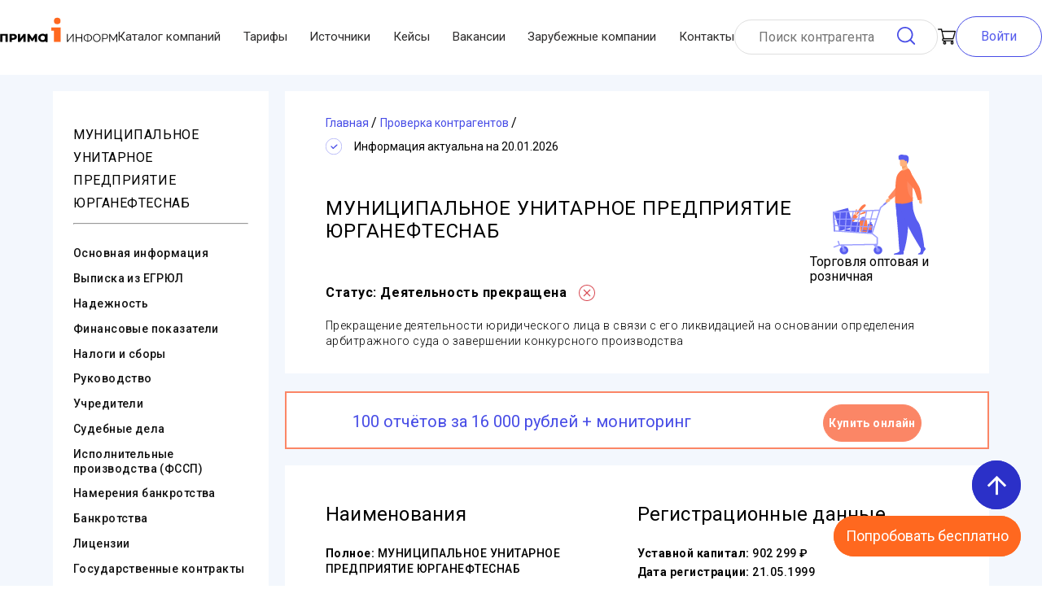

--- FILE ---
content_type: image/svg+xml
request_url: https://www.prima-inform.ru/images/card/functional_type_icon.svg
body_size: 374
content:
<svg width="51" height="51" viewBox="0 0 51 51" fill="none" xmlns="http://www.w3.org/2000/svg">
  <circle cx="25.5" cy="25.5" r="25" stroke="#565CEC"/>
  <path d="M36.5507 19.5104C35.9294 18.8553 34.8936 18.8264 34.2375 19.4493L23.7911 29.3563L18.8085 24.2405C18.1774 23.593 17.1427 23.5789 16.4947 24.21C15.8472 24.8405 15.8336 25.8763 16.4641 26.5238L22.5731 32.7959C22.8933 33.1248 23.3187 33.2906 23.7453 33.2906C24.15 33.2906 24.5548 33.1411 24.8717 32.8417L36.4897 21.8237C37.1453 21.2019 37.173 20.166 36.5507 19.5104Z" fill="#474CE6"/>
</svg>


--- FILE ---
content_type: image/svg+xml
request_url: https://www.prima-inform.ru/_nuxt/d451d3111ea0a84139f83912068ca1b1.svg
body_size: 2203
content:
<?xml version="1.0" encoding="utf-8"?>
<svg version="1.1" id="Layer_9" x="0px" y="0px" viewBox="61.7 63.801 122 33" style="enable-background:new 0 0 371.51 339.73;" xmlns="http://www.w3.org/2000/svg">
  <style type="text/css">
	.st0{fill:#FF681F;}
</style>
  <g transform="matrix(0.514269, 0, 0, 0.514342, 25.83264, 3.287844)">
    <g>
      <polygon class="st0" points="173.57,147.45 173.57,154.15 178.97,154.15 178.97,177.42 192.42,177.42 192.42,147.45 &#9;&#9;"/>
      <circle class="st0" cx="185.6" cy="134.05" r="6.7"/>
    </g>
    <g>
      <path d="M85.46,160.9v16.53h-4.63V164.6h-6.28v12.82h-4.6V160.9H85.46z"/>
      <path d="M100.45,161.64c1.1,0.5,1.95,1.2,2.55,2.12c0.6,0.92,0.9,2,0.9,3.25c0,1.24-0.3,2.32-0.9,3.23 c-0.6,0.91-1.45,1.62-2.55,2.11c-1.1,0.5-2.4,0.74-3.9,0.74h-2.88v4.32H89V160.9h7.55C98.05,160.9,99.35,161.14,100.45,161.64z M98.45,168.79c0.49-0.42,0.73-1.01,0.73-1.78c0-0.77-0.24-1.37-0.73-1.79c-0.49-0.43-1.21-0.64-2.17-0.64h-2.6v4.84h2.6 C97.24,169.42,97.96,169.21,98.45,168.79z"/>
      <path d="M106,160.9h4.6v9.7l6.82-9.7h4.39v16.53h-4.6v-9.68l-6.8,9.68H106V160.9z"/>
      <path d="M140.26,177.42l-0.02-8.76l-4.25,7.13h-2.08l-4.25-6.94v8.57h-4.3V160.9h3.85l5.81,9.54l5.67-9.54h3.85l0.05,16.53H140.26 z"/>
      <rect x="162.08" y="160.9" width="3.93" height="17.00"/>
      <g>
        <g>
          <path d="M151.46,176.61c-1.39-0.74-2.48-1.75-3.27-3.05c-0.79-1.3-1.19-2.76-1.19-4.39c0-1.63,0.4-3.09,1.19-4.39 c0.79-1.3,1.88-2.32,3.27-3.05c1.39-0.74,2.95-1.1,4.69-1.1s3.3,0.37,4.69,1.1c1.39,0.74,2.47,1.75,3.27,3.05 c0.79,1.3,1.19,2.77,1.19,4.39c0,1.63-0.4,3.09-1.19,4.39c-0.79,1.3-1.88,2.32-3.27,3.05s-2.95,1.1-4.69,1.1 S152.84,177.34,151.46,176.61z M158.4,173.27c0.67-0.39,1.21-0.94,1.6-1.66s0.59-1.53,0.59-2.46c0-0.92-0.2-1.74-0.59-2.46 c-0.39-0.71-0.92-1.26-1.6-1.66c-0.67-0.39-1.43-0.59-2.26-0.59s-1.58,0.2-2.26,0.59c-0.67,0.39-1.21,0.94-1.6,1.66 c-0.39,0.71-0.59,1.53-0.59,2.46c0,0.92,0.2,1.74,0.59,2.46s0.92,1.27,1.6,1.66c0.67,0.39,1.43,0.59,2.26,0.59 S157.73,173.66,158.4,173.27z"/>
        </g>
      </g>
    </g>
    <g>
      <path d="M205.39,177.45v-16.51h1.6v14.28l10.23-14.28h1.51v16.51h-1.6v-14.02l-10.12,14.02H205.39z"/>
      <path d="M236,160.94v16.51h-1.6v-7.72h-9.79v7.72h-1.63v-16.51h1.63v7.35h9.79v-7.35H236z"/>
      <path d="M246.72,177.41v-1.06c-1.05-0.03-2.05-0.22-2.98-0.58c-0.93-0.36-1.75-0.85-2.45-1.49c-0.7-0.64-1.26-1.39-1.65-2.27 c-0.4-0.88-0.59-1.84-0.59-2.9c0-1.12,0.21-2.11,0.63-2.99c0.42-0.88,0.98-1.63,1.7-2.26c0.71-0.63,1.53-1.11,2.44-1.45 c0.91-0.34,1.88-0.53,2.91-0.56v-0.99h1.53v0.99c1.04,0.03,2.02,0.22,2.95,0.58c0.93,0.36,1.75,0.85,2.45,1.49 c0.7,0.64,1.26,1.39,1.66,2.27c0.4,0.88,0.6,1.85,0.6,2.92c0,1.09-0.21,2.07-0.62,2.95c-0.41,0.88-0.98,1.64-1.7,2.26 c-0.72,0.62-1.54,1.1-2.47,1.45c-0.92,0.35-1.89,0.54-2.9,0.57v1.06H246.72z M246.74,175v-11.79c-1.12,0.03-2.14,0.29-3.06,0.78 c-0.92,0.49-1.66,1.17-2.21,2.04c-0.55,0.87-0.83,1.9-0.83,3.09c0,0.91,0.17,1.73,0.5,2.44c0.33,0.71,0.79,1.32,1.36,1.83 c0.57,0.5,1.22,0.89,1.95,1.16C245.19,174.82,245.95,174.97,246.74,175z M248.23,175c1.12-0.03,2.14-0.29,3.06-0.79 c0.92-0.5,1.66-1.18,2.21-2.05c0.55-0.87,0.83-1.88,0.83-3.05c0-0.91-0.16-1.72-0.49-2.43c-0.33-0.71-0.78-1.31-1.35-1.83 c-0.57-0.51-1.23-0.91-1.95-1.2c-0.73-0.29-1.5-0.44-2.3-0.45V175z"/>
      <path d="M265.65,177.56c-1.16,0-2.22-0.23-3.16-0.7c-0.95-0.46-1.76-1.1-2.44-1.9c-0.68-0.8-1.21-1.7-1.58-2.7 c-0.37-1-0.56-2.03-0.56-3.08c0-1.1,0.19-2.15,0.58-3.15c0.39-1,0.93-1.89,1.64-2.67c0.7-0.78,1.53-1.4,2.48-1.86 c0.95-0.46,1.97-0.69,3.07-0.69c1.16,0,2.22,0.24,3.16,0.72c0.95,0.48,1.76,1.12,2.43,1.93c0.67,0.81,1.2,1.71,1.57,2.7 c0.37,0.99,0.56,2.01,0.56,3.05c0,1.1-0.19,2.15-0.58,3.15c-0.39,1-0.93,1.89-1.63,2.67c-0.7,0.78-1.52,1.4-2.46,1.85 C267.77,177.34,266.75,177.56,265.65,177.56z M259.53,169.19c0,0.9,0.15,1.76,0.44,2.59c0.29,0.83,0.71,1.57,1.26,2.21 c0.54,0.64,1.19,1.16,1.94,1.53c0.75,0.38,1.58,0.57,2.48,0.57c0.95,0,1.79-0.2,2.55-0.59c0.75-0.4,1.39-0.92,1.93-1.58 c0.54-0.66,0.94-1.4,1.22-2.22c0.28-0.82,0.42-1.66,0.42-2.51c0-0.9-0.15-1.76-0.44-2.58c-0.29-0.82-0.72-1.56-1.27-2.21 c-0.55-0.65-1.2-1.16-1.94-1.54c-0.74-0.37-1.57-0.56-2.46-0.56c-0.93,0-1.77,0.19-2.52,0.58c-0.75,0.39-1.39,0.91-1.93,1.57 c-0.54,0.66-0.95,1.4-1.23,2.22C259.68,167.5,259.53,168.34,259.53,169.19z"/>
      <path d="M276.46,177.45v-16.51h6.84c0.71,0,1.37,0.15,1.97,0.44c0.6,0.29,1.11,0.69,1.55,1.2c0.43,0.5,0.77,1.06,1.02,1.67 c0.25,0.61,0.37,1.24,0.37,1.87c0,0.9-0.2,1.75-0.59,2.55c-0.4,0.8-0.95,1.45-1.66,1.94c-0.71,0.5-1.55,0.74-2.51,0.74h-5.35v6.09 H276.46z M278.09,169.91h5.28c0.65,0,1.22-0.18,1.7-0.53c0.48-0.36,0.85-0.82,1.12-1.4c0.26-0.57,0.4-1.19,0.4-1.86 c0-0.68-0.16-1.31-0.47-1.88c-0.31-0.57-0.72-1.03-1.22-1.36c-0.5-0.33-1.06-0.5-1.66-0.5h-5.14V169.91z"/>
      <path d="M305.56,177.45V164l-5.98,10.44h-1.02l-6-10.44v13.44h-1.63v-16.51h1.67l6.44,11.3l6.49-11.3h1.65v16.51H305.56z"/>
    </g>
    <g/>
  </g>
</svg>

--- FILE ---
content_type: application/javascript; charset=UTF-8
request_url: https://www.prima-inform.ru/_nuxt/c2916b0.js
body_size: 7781
content:
(window.webpackJsonp=window.webpackJsonp||[]).push([[3],{1006:function(t,i,e){var a=e(1121);a.__esModule&&(a=a.default),"string"==typeof a&&(a=[[t.i,a,""]]),a.locals&&(t.exports=a.locals);(0,e(21).default)("38af2f94",a,!0,{sourceMap:!1})},1048:function(t,i,e){"use strict";e.r(i);e(45),e(50),e(28),e(22),e(47),e(48),e(31);var a=e(3),n=(e(25),e(46),e(166),e(105),e(15),e(34),e(67),e(17),e(68),e(18),e(27),e(77),e(4)),r=e(83),o=e(1209);function s(t,i){var e="undefined"!=typeof Symbol&&t[Symbol.iterator]||t["@@iterator"];if(!e){if(Array.isArray(t)||(e=function(t,i){if(t){if("string"==typeof t)return l(t,i);var e={}.toString.call(t).slice(8,-1);return"Object"===e&&t.constructor&&(e=t.constructor.name),"Map"===e||"Set"===e?Array.from(t):"Arguments"===e||/^(?:Ui|I)nt(?:8|16|32)(?:Clamped)?Array$/.test(e)?l(t,i):void 0}}(t))||i&&t&&"number"==typeof t.length){e&&(t=e);var a=0,n=function(){};return{s:n,n:function(){return a>=t.length?{done:!0}:{done:!1,value:t[a++]}},e:function(t){throw t},f:n}}throw new TypeError("Invalid attempt to iterate non-iterable instance.\nIn order to be iterable, non-array objects must have a [Symbol.iterator]() method.")}var r,o=!0,s=!1;return{s:function(){e=e.call(t)},n:function(){var t=e.next();return o=t.done,t},e:function(t){s=!0,r=t},f:function(){try{o||null==e.return||e.return()}finally{if(s)throw r}}}}function l(t,i){(null==i||i>t.length)&&(i=t.length);for(var e=0,a=Array(i);e<i;e++)a[e]=t[e];return a}var c=n.a.extend({components:{DirectorsBarSVG:o.default},props:{cardRes:{type:Object,default:null},inCart:{type:Object,default:null},checkInCart:{type:Function,default:null},setBasket:{type:Function,default:null},removeFromCart:{type:Function,default:null}},data:function(){return{currentAff:[],directorAffiliationsLength:!1,height:150,currentSort:"status",currentSortDir:"asc",pageSize:5,currentPage:1,pages:0,isManyPages:!1,directors:[{affiliation:Object,from:String,fullName:String,inn:String,isActive:Boolean,position:String,to:String}],affiliations:{name:"",status:!1,show:!0,affObj:[],to:"",from:"",inn:"",position:""},series:[{data:[]}]}},fetch:function(){var t=this;return Object(a.a)(regeneratorRuntime.mark((function i(){var e,a,n,o,l,c,d,f,p,u;return regeneratorRuntime.wrap((function(i){for(;;)switch(i.prev=i.next){case 0:e=[{data:[]}],a=[],n=s(t.$store.state.card.directorsAffiliations);try{for(n.s();!(o=n.n()).done;)l=o.value,c=new Date(l.from).getTime(),d="0001"===t.$dateFns.format(l.to,"yyyy")?(new Date).getTime():new Date(l.to).getTime(),e[0].data.push({x:String(t.makeShortName(l.fullName)),y:[c,d],fillColor:l.isActive?"#5357E8":"#C4C4C4"}),a.push(l)}catch(t){n.e(t)}finally{n.f()}return(f=e[0].data.map((function(t,i){return{seriesItem:t,director:a[i]}}))).sort((function(t,i){return t.seriesItem.y[0]-i.seriesItem.y[0]})),e[0].data=f.map((function(t){return t.seriesItem})),t.directors=f.map((function(t){return t.director})),t.series=e,p=t.directors.find((function(t){return t.isActive}))||t.directors[0],t.affiliations.inn=p.inn,t.affiliations.show=!0,t.affiliations.name=p.fullName,t.affiliations.status=p.isActive,t.affiliations.to=p.to,t.affiliations.from=p.from,t.affiliations.position=p.position,u=new r.e,i.next=20,u.apiSearchFindGet(100,String(p.inn),void 0,void 0,void 0,void 0,void 0,void 0,void 0,void 0,void 0,void 0,void 0,!1).then((function(i){t.affiliations.affObj=i.data.companies,t.pages=Math.ceil(t.affiliations.affObj.length/t.pageSize),t.isManyPages=t.pages>8})).catch((function(t){}));case 20:t.$store.commit("card/setAffObj",t.affiliations.affObj),t.$store.state.card.affObj&&(t.directorAffiliationsLength=!!t.affiliations.affObj.length);case 22:case"end":return i.stop()}}),i)})))()},methods:{addToCart:function(){this.inCart[this.cardRes.codes.inn]?this.$router.push("../../cart"):document.getElementById("buyButton").click()},numberWithSpaces:function(t){return t.toString().replace(/\B(?=(\d{3})+(?!\d))/g," ")},sortedAffiliations:function(){var t=this,i=[];return this.$store.state.card.affObj.forEach((function(t){i.push(t)})),i.sort((function(i,e){var a=1;return"desc"===t.currentSortDir&&(a=-1),i[t.currentSort]<e[t.currentSort]?-1*a:i[t.currentSort]>e[t.currentSort]?a:0})).filter((function(i,e){var a=(t.currentPage-1)*t.pageSize,n=t.currentPage*t.pageSize;if(e>=a&&e<n)return!0}))},sort:function(t){t===this.currentSort&&(this.currentSortDir="asc"===this.currentSortDir?"desc":"asc"),this.currentPage=1,this.currentSort=t},changePage:function(t){this.currentPage=t},nextPage:function(){this.currentPage*this.pageSize<this.$store.state.card.affObj.length&&this.currentPage++},prevPage:function(){this.currentPage>1&&this.currentPage--},setDirectorAffiliations:function(t){var i=this;return Object(a.a)(regeneratorRuntime.mark((function e(){var a;return regeneratorRuntime.wrap((function(e){for(;;)switch(e.prev=e.next){case 0:return i.affiliations.inn=i.directors[t].inn,i.affiliations.show=!0,i.affiliations.name=i.directors[t].fullName,i.affiliations.status=i.directors[t].isActive,i.affiliations.position=i.directors[t].position,a=new r.e,e.next=8,a.apiSearchFindGet(100,String(i.directors[t].inn),void 0,void 0,void 0,void 0,void 0,void 0,void 0,void 0,void 0,void 0,void 0,!1).then((function(t){i.affiliations.affObj=t.data.companies})).catch((function(t){}));case 8:i.$store.commit("card/setAffObj",i.affiliations.affObj),i.affiliations.to=i.directors[t].to,i.affiliations.from=i.directors[t].from,i.affiliations.affObj?i.directorAffiliationsLength=!!i.affiliations.affObj.length:i.directorAffiliationsLength=!1;case 12:case"end":return e.stop()}}),e)})))()},makeShortName:function(t){if(!t)return"";var i=t.split(" ");return i[2]?i[0]+" "+i[1][0]+"."+i[2][0]+".":t}}}),d=(e(1120),e(7)),f=Object(d.a)(c,(function(){var t=this,i=t.$createElement,e=t._self._c||i;return e("div",{staticClass:"card__chart-leadership"},[t._m(0),t._v(" "),e("client-only",[e("DirectorsBarSVG",{attrs:{series:t.series,directors:t.directors,"card-res":t.cardRes,"point-selection":t.setDirectorAffiliations}})],1),t._v(" "),t.affiliations.show?e("div",{staticClass:"card__leadership-affiliations"},[e("p",{staticClass:"card__subtitle"},[t.affiliations.position?e("span",[t._v("\n        "+t._s(String(t.affiliations.position).toLowerCase())+"\n      ")]):t._e(),t._v("\n      "+t._s(t.affiliations.name?t.affiliations.name.toLowerCase():"")+"\n      "),e("span",{class:t.affiliations.status?"card__leadership-affiliations-status true":"card__leadership-affiliations-status false"},[t._v(t._s(t.affiliations.status?"Действующий":"Бывший")+"\n      ")])]),t._v(" "),e("div",{staticClass:"basic_content__text"},[e("div",[e("p",[t._v("\n          Дата вступления в должность:\n          "),e("time",{attrs:{datetime:t.$dateFns.format(t.affiliations.from,"yyyymmdd"),itemprop:"foundingDate"}},[t._v(t._s(t.$dateFns.format(t.affiliations.from,"dd.MM.yyyy"))+"\n          ")])])]),t._v(" "),t._m(1),t._v(" "),e("v-popover",{attrs:{offset:"2",placement:""}},[e("p",[t._v("\n          Проверка на дисквалифицированность лица:\n          "),e("button",{staticClass:"invisible-data",attrs:{title:"Купить Бизнес справку!"}})]),t._v(" "),e("template",{slot:"popover"},[e("div",[t._v("\n            Доступно в составе бизнес-справки!\n            "),e("button",{staticClass:"popover-btn",on:{click:function(i){return t.addToCart()}}},[t._v("Заказать")])])])],2),t._v(" "),e("v-popover",{attrs:{offset:"2"}},[e("p",[t._v("\n          Проверка на массового руководителя:\n          "),e("button",{staticClass:"invisible-data",attrs:{title:"Купить Бизнес справку!"}})]),t._v(" "),e("template",{slot:"popover"},[e("div",[t._v("\n            Доступно в составе бизнес-справки!\n            "),e("button",{staticClass:"popover-btn",on:{click:function(i){return t.addToCart()}}},[t._v("Заказать")])])])],2),t._v(" "),e("v-popover",{attrs:{offset:"2"}},[e("p",[t._v("\n          Недостоверность руководителя:\n          "),e("button",{staticClass:"invisible-data",attrs:{title:"Купить Бизнес справку!"}})]),t._v(" "),e("template",{slot:"popover"},[e("div",[t._v("\n            Доступно в составе бизнес-справки!\n            "),e("button",{staticClass:"popover-btn",on:{click:function(i){return t.addToCart()}}},[t._v("Заказать")])])])],2)],1),t._v(" "),t.directorAffiliationsLength?e("div",[t._v("Аффилированность (Связи)")]):e("div",{staticClass:"card__chart-leadership-null"},[t._v("\n      Аффилированность отсутствует\n    ")])]):t._e(),t._v(" "),e("div",[t._v("Всего "+t._s(t.affiliations.affObj.length)+" компаний:")]),t._v(" "),t.directorAffiliationsLength?e("div",{staticClass:"card__leadership-affiliations-table"},[e("table",[e("thead",[e("tr",[e("th",{staticClass:"link",attrs:{title:"Нажмите для сортировки по наименованию"},on:{click:function(i){return t.sort("title")}}},[e("strong",[t._v("Наименование, ИНН, ОГРН, Адрес")])]),t._v(" "),"lg"===t.$mq?e("th",{attrs:{title:"Нажмите для сортировки по статусу"},on:{click:function(i){return t.sort("isActive")}}},[e("strong",[t._v("Статус")])]):t._e(),t._v(" "),"lg"===t.$mq?e("th",{attrs:{title:"Нажмите для сортировки по деятельности"},on:{click:function(i){return t.sort("economicActivity")}}},[e("strong",[t._v("Деятельность")])]):t._e(),t._v(" "),"lg"===t.$mq?e("th",{attrs:{title:"Нажмите для сортировки по выручке"},on:{click:function(i){return t.sort("revenue")}}},[e("strong",[t._v("Выручка(₽)")])]):t._e(),t._v(" "),"lg"===t.$mq?e("th",{attrs:{title:"Нажмите для сортировки по прибыли"},on:{click:function(i){return t.sort("profit")}}},[e("strong",[t._v("Прибыль(₽)")])]):t._e()])]),t._v(" "),e("tbody",[t._m(2),t._v(" "),t._l(t.sortedAffiliations(),(function(i){return e("tr",{key:t.sortedAffiliations().indexOf(i)},[e("td",{staticClass:"link"},[t.cardRes.id===i.permalinkId?e("div",[i.title?e("p",{staticClass:"card__leadership-affiliations-table-name"},[t._v("\n                "+t._s(i.title)+"\n              ")]):e("p",{staticClass:"card__leadership-affiliations-table-name"},[t._v("\n                "+t._s(i.name)+"\n              ")])]):e("div",[i.title?e("NuxtLink",{attrs:{to:"/cat/cc/"+i.permalinkId}},[e("p",{staticClass:"card__leadership-affiliations-table-name"},[t._v("\n                  "+t._s(i.title)+"\n                ")])]):e("p",{staticClass:"card__leadership-affiliations-table-name"},[t._v("\n                "+t._s(i.name)+"\n              ")])],1),t._v(" "),i.inn?e("span",{staticClass:"card__leadership-affiliations-table-text",staticStyle:{"margin-right":"5px"}},[e("strong",[t._v("ИНН:")]),t._v(" "+t._s(i.inn)+"\n            ")]):t._e(),t._v(" "),i.ogrn?e("span",{staticClass:"card__leadership-affiliations-table-text"},[e("strong",[t._v("ОГРН:")]),t._v(" "+t._s(i.ogrn)+"\n            ")]):t._e(),t._v(" "),i.address?e("p",{staticClass:"card__leadership-affiliations-table-text"},[e("strong",[t._v("Адрес:")]),t._v(" "+t._s(i.address)+"\n            ")]):t._e(),t._v(" "),"lg"!==t.$mq?e("p",[t._v("\n              Деятельность:\n              "+t._s(i.economicActivity?i.economicActivity:"----------")+"\n            ")]):t._e(),t._v(" "),"lg"!==t.$mq?e("p",{staticStyle:{"margin-top":"5px"}},[t._v("\n              Выручка:\n              "+t._s(i.revenue?t.numberWithSpaces(i.revenue):"----------")+"\n            ")]):t._e(),t._v(" "),"lg"!==t.$mq?e("p",{staticStyle:{"margin-top":"5px"}},[t._v("\n              Прибыль:\n              "+t._s(i.profit?t.numberWithSpaces(i.profit):"----------")+"\n            ")]):t._e(),t._v(" "),"lg"!==t.$mq?e("p",{staticStyle:{"margin-top":"5px"}},[t._v("\n              Статус:\n              "+t._s(i.isActive?"Действующее":"Неактивно")+"\n            ")]):t._e()]),t._v(" "),"lg"===t.$mq?e("td",{staticClass:"status"},[i.isActive?e("div",[e("svg",{attrs:{width:"24",height:"24",viewBox:"0 0 29 29",fill:"none",xmlns:"http://www.w3.org/2000/svg"}},[e("path",{attrs:{d:"M24.753 4.24691C22.0143 1.50828 18.3731 0 14.5 0C10.6269 0 6.98555 1.50828 4.24691 4.24691C1.50823 6.9856 0 10.6269 0 14.5C0 18.3731 1.50823 22.0143 4.24691 24.753C6.9856 27.4917 10.6269 29 14.5 29C18.3731 29 22.0143 27.4917 24.753 24.753C27.4917 22.0143 29 18.3731 29 14.5C29 10.6269 27.4917 6.98566 24.753 4.24691ZM14.5 27.3008C7.44162 27.3008 1.69922 21.5584 1.69922 14.5C1.69922 7.44162 7.44162 1.69922 14.5 1.69922C21.5584 1.69922 27.3008 7.44162 27.3008 14.5C27.3008 21.5584 21.5584 27.3008 14.5 27.3008Z",fill:"#585DF0"}}),t._v(" "),e("path",{attrs:{d:"M21.428 9.84733C21.0963 9.51564 20.5583 9.51564 20.2265 9.84739L12.724 17.3499L8.77459 13.4006C8.44284 13.0688 7.90487 13.0688 7.57307 13.4006C7.24127 13.7323 7.24127 14.2703 7.57307 14.6021L12.1232 19.1522C12.2891 19.3181 12.5065 19.401 12.7239 19.401C12.9413 19.401 13.1588 19.318 13.3246 19.1522L21.428 11.0488C21.7598 10.7171 21.7598 10.1791 21.428 9.84733Z",fill:"#585DF0"}})])]):e("div",[e("svg",{attrs:{width:"24",height:"24",viewBox:"0 0 29 29",fill:"none",xmlns:"http://www.w3.org/2000/svg"}},[e("path",{attrs:{d:"M14.5 0C6.50484 0 0 6.50484 0 14.5C0 22.4952 6.50484 29 14.5 29C22.4952 29 29 22.4952 29 14.5C29 6.50484 22.4952 0 14.5 0ZM14.5 27.7917C7.17093 27.7917 1.20831 21.8291 1.20831 14.5C1.20831 7.17093 7.17093 1.20831 14.5 1.20831C21.8291 1.20831 27.7917 7.17093 27.7917 14.5C27.7917 21.8291 21.8291 27.7917 14.5 27.7917Z",fill:"#FB8666"}}),t._v(" "),e("path",{attrs:{d:"M20.3653 8.63539C20.1293 8.39937 19.747 8.39937 19.511 8.63539L14.5006 13.6458L9.49031 8.63545C9.25429 8.39943 8.87197 8.39943 8.636 8.63545C8.39998 8.87147 8.39998 9.25379 8.636 9.48976L13.6463 14.5001L8.636 19.5104C8.39998 19.7464 8.39998 20.1287 8.636 20.3647C8.75398 20.4827 8.90861 20.5417 9.06318 20.5417C9.21776 20.5417 9.37233 20.4827 9.49037 20.3647L14.5006 15.3544L19.5109 20.3647C19.6289 20.4827 19.7836 20.5417 19.9381 20.5417C20.0927 20.5417 20.2473 20.4827 20.3653 20.3647C20.6013 20.1287 20.6013 19.7464 20.3653 19.5104L15.3549 14.5001L20.3653 9.48976C20.6013 9.25374 20.6013 8.87141 20.3653 8.63539Z",fill:"#FB8666"}})])])]):t._e(),t._v(" "),"lg"===t.$mq?e("td",[t._v("\n            "+t._s(i.economicActivity?i.economicActivity:"----------")+"\n          ")]):t._e(),t._v(" "),"lg"===t.$mq?e("td",{staticClass:"sum"},[t._v("\n            "+t._s(i.revenue?t.numberWithSpaces(i.revenue):"----------")+"\n          ")]):t._e(),t._v(" "),"lg"===t.$mq?e("td",{staticClass:"sum"},[t._v("\n            "+t._s(i.profit?t.numberWithSpaces(i.profit):"----------")+"\n          ")]):t._e(),t._v(" "),e("transition",{attrs:{name:"searchCart"}},[t.inCart[i.inn]?t._e():e("td",{staticClass:"buy",staticStyle:{cursor:"pointer"},attrs:{id:"buy"},on:{click:function(e){return t.setBasket(i)}}},[e("svg",{attrs:{width:"22",height:"19",viewBox:"0 0 22 19",fill:"none",xmlns:"http://www.w3.org/2000/svg"}},[e("path",{attrs:{d:"M6.92634 12.5965H6.92732C6.92814 12.5965 6.92896 12.5963 6.92978 12.5963H18.3487C18.6298 12.5963 18.8769 12.4098 18.9542 12.1395L21.4735 3.32212C21.5277 3.13202 21.4897 2.92766 21.3708 2.76988C21.2517 2.6121 21.0656 2.51927 20.8679 2.51927H5.47383L5.02361 0.493192C4.95948 0.205018 4.70394 0 4.40871 0H0.629816C0.281941 0 0 0.281941 0 0.629816C0 0.977692 0.281941 1.25963 0.629816 1.25963H3.90355C3.98326 1.61866 6.05805 10.9554 6.17745 11.4925C5.50811 11.7835 5.03853 12.4508 5.03853 13.2261C5.03853 14.268 5.88616 15.1156 6.92798 15.1156H18.3487C18.6965 15.1156 18.9785 14.8337 18.9785 14.4858C18.9785 14.1379 18.6965 13.856 18.3487 13.856H6.92798C6.58076 13.856 6.29816 13.5734 6.29816 13.2261C6.29816 12.8794 6.57978 12.5973 6.92634 12.5965ZM20.0329 3.7789L17.8735 11.3367H7.43315L5.75364 3.7789H20.0329Z",fill:"white"}}),t._v(" "),e("path",{attrs:{d:"M6.29785 17.005C6.29785 18.0469 7.14548 18.8945 8.1873 18.8945C9.22912 18.8945 10.0768 18.0469 10.0768 17.005C10.0768 15.9632 9.22912 15.1156 8.1873 15.1156C7.14548 15.1156 6.29785 15.9632 6.29785 17.005ZM8.1873 16.3752C8.53452 16.3752 8.81712 16.6578 8.81712 17.005C8.81712 17.3523 8.53452 17.6349 8.1873 17.6349C7.84008 17.6349 7.55748 17.3523 7.55748 17.005C7.55748 16.6578 7.84008 16.3752 8.1873 16.3752Z",fill:"white"}}),t._v(" "),e("path",{attrs:{d:"M15.1992 17.005C15.1992 18.0469 16.0468 18.8945 17.0887 18.8945C18.1305 18.8945 18.9781 18.0469 18.9781 17.005C18.9781 15.9632 18.1305 15.1156 17.0887 15.1156C16.0468 15.1156 15.1992 15.9632 15.1992 17.005ZM17.0887 16.3752C17.4359 16.3752 17.7185 16.6578 17.7185 17.005C17.7185 17.3523 17.4359 17.6349 17.0887 17.6349C16.7414 17.6349 16.4589 17.3523 16.4589 17.005C16.4589 16.6578 16.7414 16.3752 17.0887 16.3752Z",fill:"white"}})])])]),t._v(" "),e("transition",{attrs:{name:"searchCart"}},[t.inCart[i.inn]?e("td",{staticClass:"buy",staticStyle:{cursor:"pointer"},attrs:{id:"deleteFormCart"},on:{click:function(e){return t.removeFromCart(i)}}},[e("svg",{attrs:{width:"22",height:"19",viewBox:"0 0 22 19",fill:"none",xmlns:"http://www.w3.org/2000/svg"}},[e("path",{attrs:{d:"M6.92634 12.5965H6.92732C6.92814 12.5965 6.92896 12.5963 6.92978 12.5963H18.3487C18.6298 12.5963 18.8769 12.4098 18.9542 12.1395L21.4735 3.32212C21.5277 3.13202 21.4897 2.92766 21.3708 2.76988C21.2517 2.6121 21.0656 2.51927 20.8679 2.51927H5.47383L5.02361 0.493192C4.95948 0.205018 4.70394 0 4.40871 0H0.629816C0.281941 0 0 0.281941 0 0.629816C0 0.977692 0.281941 1.25963 0.629816 1.25963H3.90355C3.98326 1.61866 6.05805 10.9554 6.17745 11.4925C5.50811 11.7835 5.03853 12.4508 5.03853 13.2261C5.03853 14.268 5.88616 15.1156 6.92798 15.1156H18.3487C18.6965 15.1156 18.9785 14.8337 18.9785 14.4858C18.9785 14.1379 18.6965 13.856 18.3487 13.856H6.92798C6.58076 13.856 6.29816 13.5734 6.29816 13.2261C6.29816 12.8794 6.57978 12.5973 6.92634 12.5965ZM20.0329 3.7789L17.8735 11.3367H7.43315L5.75364 3.7789H20.0329Z",fill:"white"}}),t._v(" "),e("path",{attrs:{d:"M6.29785 17.005C6.29785 18.0469 7.14548 18.8945 8.1873 18.8945C9.22912 18.8945 10.0768 18.0469 10.0768 17.005C10.0768 15.9632 9.22912 15.1156 8.1873 15.1156C7.14548 15.1156 6.29785 15.9632 6.29785 17.005ZM8.1873 16.3752C8.53452 16.3752 8.81712 16.6578 8.81712 17.005C8.81712 17.3523 8.53452 17.6349 8.1873 17.6349C7.84008 17.6349 7.55748 17.3523 7.55748 17.005C7.55748 16.6578 7.84008 16.3752 8.1873 16.3752Z",fill:"white"}}),t._v(" "),e("path",{attrs:{d:"M15.1992 17.005C15.1992 18.0469 16.0468 18.8945 17.0887 18.8945C18.1305 18.8945 18.9781 18.0469 18.9781 17.005C18.9781 15.9632 18.1305 15.1156 17.0887 15.1156C16.0468 15.1156 15.1992 15.9632 15.1992 17.005ZM17.0887 16.3752C17.4359 16.3752 17.7185 16.6578 17.7185 17.005C17.7185 17.3523 17.4359 17.6349 17.0887 17.6349C16.7414 17.6349 16.4589 17.3523 16.4589 17.005C16.4589 16.6578 16.7414 16.3752 17.0887 16.3752Z",fill:"white"}})])]):t._e()])],1)}))],2)]),t._v(" "),t.$store.state.card.affObj.length>t.pageSize?e("div",{staticClass:"card__leadership-buttons"},[e("button",{staticStyle:{background:"none",position:"relative",display:"flex","align-items":"center","justify-content":"center",border:"none",outline:"none",cursor:"pointer","z-index":"2"},on:{click:function(i){return t.prevPage()}}},[e("svg",{attrs:{width:"17",height:"17",viewBox:"0 0 17 17",fill:"none",xmlns:"http://www.w3.org/2000/svg"}},[e("path",{attrs:{d:"M14.3438 7.96888H3.74558L7.8038 4.1035C8.0163 3.9011 8.02453 3.56482 7.82212 3.35232C7.61998 3.14008 7.2837 3.13158 7.07094 3.33399L2.43631 7.74868C2.23577 7.94949 2.125 8.21618 2.125 8.50013C2.125 8.78382 2.23577 9.05077 2.44561 9.26035L7.0712 13.666C7.174 13.764 7.30575 13.8126 7.4375 13.8126C7.57775 13.8126 7.718 13.7574 7.82239 13.6477C8.0248 13.4352 8.01656 13.0992 7.80406 12.8968L3.72884 9.03138H14.3438C14.637 9.03138 14.875 8.79338 14.875 8.50013C14.875 8.20688 14.637 7.96888 14.3438 7.96888Z",fill:"#474CE6"}})])]),t._v(" "),t.isManyPages?e("div",{staticClass:"pagination-list"},[e("div",{staticClass:"pagination-page",class:{"pagination-current-page":1===t.currentPage},on:{click:function(i){return t.changePage(1)}}},[t._v("\n          1\n        ")]),t._v(" "),e("div",{staticClass:"pagination-page",class:{"pagination-current-page":2===t.currentPage},on:{click:function(i){return t.changePage(2)}}},[t._v("\n          2\n        ")]),t._v(" "),t.currentPage>3?e("div",{staticClass:"pagination-page pagination-points"},[t._v("\n          ...\n        ")]):t._e(),t._v(" "),1!=t.currentPage&&2!=t.currentPage&&t.currentPage!=t.pages-1&&t.currentPage!=t.pages?e("div",{staticClass:"pagination-page pagination-current-page",on:{click:function(i){return t.changePage(t.currentPage)}}},[t._v("\n          "+t._s(t.currentPage)+"\n        ")]):t._e(),t._v(" "),t.currentPage<t.pages-2?e("div",{staticClass:"pagination-page pagination-points"},[t._v("\n          ...\n        ")]):t._e(),t._v(" "),e("div",{staticClass:"pagination-page",class:{"pagination-current-page":t.currentPage===t.pages-1},on:{click:function(i){return t.changePage(t.pages-1)}}},[t._v("\n          "+t._s(t.pages-1)+"\n        ")]),t._v(" "),e("div",{staticClass:"pagination-page",class:{"pagination-current-page":t.currentPage===t.pages},on:{click:function(i){return t.changePage(t.pages)}}},[t._v("\n          "+t._s(t.pages)+"\n        ")])]):t._l(t.pages,(function(i){return e("div",{key:i,staticClass:"pagination-list"},[e("div",{staticClass:"pagination-page",class:{"pagination-current-page":t.currentPage===i},on:{click:function(e){return t.changePage(i)}}},[t._v("\n          "+t._s(i)+"\n        ")])])})),t._v(" "),e("button",{staticStyle:{background:"none",display:"flex",position:"relative","align-items":"center","justify-content":"center",border:"none",outline:"none",cursor:"pointer","z-index":"2"},on:{click:function(i){return t.nextPage()}}},[e("svg",{attrs:{width:"17",height:"17",viewBox:"0 0 17 17",fill:"none",xmlns:"http://www.w3.org/2000/svg"}},[e("path",{attrs:{d:"M2.65625 7.96888H13.2544L9.1962 4.1035C8.9837 3.9011 8.97547 3.56482 9.17788 3.35232C9.38002 3.14008 9.7163 3.13158 9.92906 3.33399L14.5637 7.74868C14.7642 7.94949 14.875 8.21618 14.875 8.50013C14.875 8.78382 14.7642 9.05077 14.5544 9.26035L9.9288 13.666C9.826 13.764 9.69425 13.8126 9.5625 13.8126C9.42225 13.8126 9.282 13.7574 9.17761 13.6477C8.9752 13.4352 8.98344 13.0992 9.19594 12.8968L13.2712 9.03138H2.65625C2.363 9.03138 2.125 8.79338 2.125 8.50013C2.125 8.20688 2.363 7.96888 2.65625 7.96888Z",fill:"#474CE6"}})])])],2):t._e()]):t._e()],1)}),[function(){var t=this,i=t.$createElement,e=t._self._c||i;return e("div",{staticClass:"chart-legend"},[e("div",{staticClass:"legend-item"},[e("span",{staticClass:"legend-color active"}),t._v(" "),e("span",[t._v("Действующий руководитель")])]),t._v(" "),e("div",{staticClass:"legend-item"},[e("span",{staticClass:"legend-color inactive"}),t._v(" "),e("span",[t._v("Бывший руководитель")])])])},function(){var t=this,i=t.$createElement,e=t._self._c||i;return e("div",[t._v("\n        ИНН:\n        "),e("button",{staticClass:"invisible-data"})])},function(){var t=this.$createElement,i=this._self._c||t;return i("tr",{staticClass:"blank"},[i("td",{attrs:{colspan:"6"}})])}],!1,null,null,null);i.default=f.exports},1120:function(t,i,e){"use strict";e(1006)},1121:function(t,i,e){var a=e(20)(!1);a.push([t.i,'.wrap{max-width:1200px;min-width:320px;margin:0 auto;width:1200px}@media (max-width:1200px){.wrap{width:auto}}a{text-decoration:none}html{scroll-behavior:smooth}.submit_button{border:1px solid #fb8666;line-height:20px;font-weight:600;padding:20px 30px;color:#fff;background:#fb8666;border-radius:41px;outline:none;cursor:pointer;transition:all .25s ease}.submit_button:hover{color:#fb8666;background:#fff}@media (max-width:767px){.submit_button{padding:10px 20px}}body{font-family:"Roboto",sans-serif}.flex-container{display:flex;flex-direction:column}.text-center{text-align:center}.searchCart-enter-active,.searchCart-leave-active{transition:opacity .5s}.searchCart-enter,.searchCart-leave-active{opacity:0}.searchCart-leave-active{display:none}.card__navigation{padding:40px 25px;background-color:#fff;height:-moz-fit-content;height:fit-content;margin-right:20px;position:sticky;top:30px}.card__leadership-tooltip{padding:5px;background-color:#eb7251;color:#fff}.card__leadership-buttons{display:flex;justify-content:flex-end;margin-top:15px}.card__leadership-buttons button{margin-right:5px}.card__leadership-buttons button:last-child{margin:0}.card__leadership-affiliations{margin-top:30px}.card__leadership-affiliations-inn{cursor:pointer;color:#2c2c2c;margin-bottom:20px;display:block;width:-moz-fit-content;width:fit-content;min-width:201px;font-size:17px}.card__leadership-affiliations-inn:hover{color:#4f54eb}.card__leadership-affiliations-name{font-style:normal;font-weight:700;font-size:18px;line-height:142.19%;letter-spacing:.01em;color:#5357e8;margin-right:15px}.card__leadership-affiliations-name.false{color:#787878}.card__leadership-affiliations-status{font-style:normal;font-weight:700;font-size:18px;line-height:180%;letter-spacing:.01em;color:#fff;margin-right:15px;padding:5px 10px;background-color:#5357e8;border-radius:2px;width:100%}.card__leadership-affiliations-status.false{background-color:#787878}.card__leadership-affiliations-table{margin-top:30px}.card__leadership-affiliations-table-text{font-style:normal;font-weight:500;font-size:13px;line-height:15px;letter-spacing:.01em;margin-bottom:5px;display:inline-block}.card__leadership-affiliations-table-name{font-weight:600;font-size:14px;letter-spacing:.01em;color:#000;padding-bottom:6px}.card__leadership-affiliations-table table{width:100%;border-collapse:collapse;border-spacing:10px}.card__leadership-affiliations-table table .blank{height:5px;border:none}.card__leadership-affiliations-table table .blank td{background-color:#f3f7fd;border:none;padding:5px}.card__leadership-affiliations-table table th{padding:15px;font-style:normal;font-weight:400;font-size:14px;line-height:145.69%;text-align:center;letter-spacing:.01em;color:#000;border:1px solid #cbcdff;cursor:pointer}.card__leadership-affiliations-table table th.link{text-align:left}.card__leadership-affiliations-table tbody tr{border:1px solid #cbcdff}.card__leadership-affiliations-table tbody td{font-style:normal;font-weight:500;font-size:14px;line-height:15px;letter-spacing:.01em;color:#000;text-align:center;padding:10px;border:1px solid #cbcdff}.card__leadership-affiliations-table tbody td.link{text-align:left}.card__leadership-affiliations-table tbody td.sum{white-space:nowrap}.card__leadership-affiliations-table tbody td.buy{background-color:#4f54eb}.card__leadership-affiliations-table tbody td.buy#deleteFormCart{position:relative;background-color:#eb7251;cursor:pointer}.card__leadership-affiliations-table tbody td.buy#deleteFormCart:before{display:block;content:"";width:2px;height:39px;background-color:#fff;position:absolute;top:calc(50% - 19px);left:50%;transform:rotate(35deg);z-index:1}.card__leadership-affiliations-table tbody td.buy#deleteFormCart:after{display:block;content:"";width:40px;height:40px;background-color:transparent;border:2px solid #fff;border-radius:50px;position:absolute;top:calc(50% - 20px);left:calc(50% - 20px);z-index:2}.card__leadership-affiliations-table tr.blank td{background:transparent}.pagination-list{list-style:none;padding:0}.pagination-page{display:inline-block;position:relative;width:18px;height:18px;font-size:12px;margin-right:5px;padding-top:2px;text-align:center;border-radius:50%;border:1px solid #474ce6;color:#474ce6;opacity:.7;cursor:pointer;z-index:2;transition:opacity .7s ease}.pagination-page:hover{opacity:1}.pagination-current-page{border:2px solid #474ce6;color:#474ce6;opacity:1}.pagination-points{cursor:auto}.pagination-points:hover{opacity:.7}.invisible{display:none}.arrow_box{cursor:pointer}.contacts_text{width:80px;font-size:12px;word-wrap:break-word}.chart-legend{display:flex;grid-gap:20px;gap:20px;margin-bottom:15px;font-size:14px}.chart-legend .legend-item{display:flex;align-items:center;grid-gap:8px;gap:8px}.chart-legend .legend-item .legend-color{display:inline-block;width:20px;height:12px;border-radius:2px}.chart-legend .legend-item .legend-color.active{background-color:#5357e8}.chart-legend .legend-item .legend-color.inactive{background-color:#c4c4c4}',""]),t.exports=a}}]);